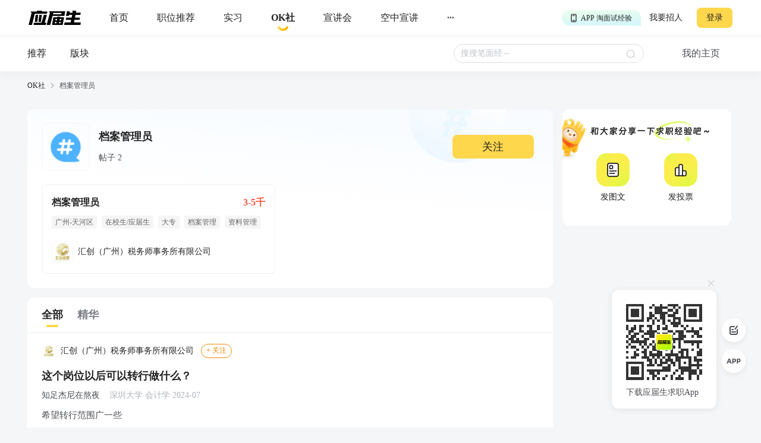

--- FILE ---
content_type: text/html; charset=utf-8
request_url: https://q.yingjiesheng.com/topic53903
body_size: 9313
content:
<!doctype html>
<html data-n-head-ssr>
  <head >
    <meta data-n-head="ssr" charset="utf-8"><meta data-n-head="ssr" name="viewport" content="width=device-width, initial-scale=1, maximum-scale=1, viewport-fit=cover"><meta data-n-head="ssr" name="format-detection" content="telephone=no"><meta data-n-head="ssr" data-hid="sentry-trace" name="sentry-trace" content="30a9779ebc5c4064849a6a538695db2d-beb119abdb675d1a-0"><meta data-n-head="ssr" data-hid="sentry-baggage" name="baggage" content="sentry-environment=production,sentry-public_key=30ddfd9249b34b76b4a3d2db0b8fbcce,sentry-trace_id=30a9779ebc5c4064849a6a538695db2d,sentry-sample_rate=0.5"><meta data-n-head="ssr" name="applicable-device" content="pc" data-hid="applicable-device"><meta data-n-head="ssr" data-hid="description" name="description" content="OK社，是应届生求职网旗下专业的招聘求职辅助社区论坛，为应届生求职、实习提供档案管理员交流分享。"><meta data-n-head="ssr" data-hid="keywords" name="keywords" content="档案管理员,应届生OK社"><title>档案管理员-应届生OK社</title><link data-n-head="ssr" rel="icon" type="image/x-icon" href="https://img01.51jobcdn.com/im/yjs/logo_arc.ico"><link data-n-head="ssr" rel="alternate" media="only screen and (max-width: 640px)" href="https://m.yingjiesheng.com" data-hid="alternate"><script data-n-head="ssr">
;(function(win, lib) {
    var doc = win.document;
    var docEl = doc.documentElement;
    var metaEl = doc.querySelector('meta[name="viewport"]');
    var flexibleEl = doc.querySelector('meta[name="flexible"]');
    var dpr = 0;
    var scale = 0;
    var tid;
    var flexible = lib.flexible || (lib.flexible = {});

    if (metaEl) {
        console.warn('将根据已有的meta标签来设置缩放比例');
        var match = metaEl.getAttribute('content').match(/initial\-scale=([\d\.]+)/);
        if (match) {
            scale = parseFloat(match[1]);
            dpr = parseInt(1 / scale);
        }
    } else if (flexibleEl) {
        var content = flexibleEl.getAttribute('content');
        if (content) {
            var initialDpr = content.match(/initial\-dpr=([\d\.]+)/);
            var maximumDpr = content.match(/maximum\-dpr=([\d\.]+)/);
            if (initialDpr) {
                dpr = parseFloat(initialDpr[1]);
                scale = parseFloat((1 / dpr).toFixed(2));
            }
            if (maximumDpr) {
                dpr = parseFloat(maximumDpr[1]);
                scale = parseFloat((1 / dpr).toFixed(2));
            }
        }
    }

    if (!dpr && !scale) {
        var isAndroid = win.navigator.appVersion.match(/android/gi);
        var isIPhone = win.navigator.appVersion.match(/iphone/gi);
        var devicePixelRatio = win.devicePixelRatio;
        if (isIPhone) {
            // iOS下，对于2和3的屏，用2倍的方案，其余的用1倍方案
            if (devicePixelRatio >= 3 && (!dpr || dpr >= 3)) {
                dpr = 3;
            } else if (devicePixelRatio >= 2 && (!dpr || dpr >= 2)){
                dpr = 2;
            } else {
                dpr = 1;
            }
        } else {
            // 其他设备下，仍旧使用1倍的方案
            dpr = 1;
        }
        scale = 1 / dpr;
    }

    docEl.setAttribute('data-dpr', dpr);
    if (!metaEl) {
        metaEl = doc.createElement('meta');
        metaEl.setAttribute('name', 'viewport');
        metaEl.setAttribute('content', 'initial-scale=' + scale + ', maximum-scale=' + scale + ', minimum-scale=' + scale + ', user-scalable=no');
        if (docEl.firstElementChild) {
            docEl.firstElementChild.appendChild(metaEl);
        } else {
            var wrap = doc.createElement('div');
            wrap.appendChild(metaEl);
            doc.write(wrap.innerHTML);
        }
    }

    function refreshRem(){
        var width = docEl.getBoundingClientRect().width;
        if (width / dpr > 540) {
            width = 540 * dpr;
        }
        var rem = width / 10;
        docEl.style.fontSize = rem + 'px';
        flexible.rem = win.rem = rem;
    }

    win.addEventListener('resize', function() {
        clearTimeout(tid);
        tid = setTimeout(refreshRem, 300);
    }, false);
    win.addEventListener('pageshow', function(e) {
        if (e.persisted) {
            clearTimeout(tid);
            tid = setTimeout(refreshRem, 300);
        }
    }, false);

    if (doc.readyState === 'complete') {
        doc.body.style.fontSize = 12 * dpr + 'px';
    } else {
        doc.addEventListener('DOMContentLoaded', function(e) {
            doc.body.style.fontSize = 12 * dpr + 'px';
        }, false);
    }


    refreshRem();

    flexible.dpr = win.dpr = dpr;
    flexible.refreshRem = refreshRem;
    flexible.rem2px = function(d) {
        var val = parseFloat(d) * this.rem;
        if (typeof d === 'string' && d.match(/rem$/)) {
            val += 'px';
        }
        return val;
    }
    flexible.px2rem = function(d) {
        var val = parseFloat(d) / this.rem;
        if (typeof d === 'string' && d.match(/px$/)) {
            val += 'rem';
        }
        return val;
    }

})(window, window['lib'] || (window['lib'] = {}));
</script><link rel="preload" crossorigin="anonymous" href="https://fccdn.51jobcdn.com/yjs/static/js/runtime.1767868678043.js" as="script"><link rel="preload" crossorigin="anonymous" href="https://fccdn.51jobcdn.com/yjs/static/js/commons/app.1767868678043.js" as="script"><link rel="preload" crossorigin="anonymous" href="https://fccdn.51jobcdn.com/yjs/static/css/vendors/app.1767868678043.css" as="style"><link rel="preload" crossorigin="anonymous" href="https://fccdn.51jobcdn.com/yjs/static/js/vendors/app.1767868678043.js" as="script"><link rel="preload" crossorigin="anonymous" href="https://fccdn.51jobcdn.com/yjs/static/css/app.1767868678043.css" as="style"><link rel="preload" crossorigin="anonymous" href="https://fccdn.51jobcdn.com/yjs/static/js/app.1767868678043.js" as="script"><link rel="preload" crossorigin="anonymous" href="https://fccdn.51jobcdn.com/yjs/static/css/15.1767868678043.css" as="style"><link rel="preload" crossorigin="anonymous" href="https://fccdn.51jobcdn.com/yjs/static/js/15.1767868678043.js" as="script"><link rel="preload" crossorigin="anonymous" href="https://fccdn.51jobcdn.com/yjs/static/css/14.1767868678043.css" as="style"><link rel="preload" crossorigin="anonymous" href="https://fccdn.51jobcdn.com/yjs/static/js/14.1767868678043.js" as="script"><link crossorigin="anonymous" rel="stylesheet" href="https://fccdn.51jobcdn.com/yjs/static/css/vendors/app.1767868678043.css"><link crossorigin="anonymous" rel="stylesheet" href="https://fccdn.51jobcdn.com/yjs/static/css/app.1767868678043.css"><link crossorigin="anonymous" rel="stylesheet" href="https://fccdn.51jobcdn.com/yjs/static/css/15.1767868678043.css"><link crossorigin="anonymous" rel="stylesheet" href="https://fccdn.51jobcdn.com/yjs/static/css/14.1767868678043.css">
    <script async>var _hmt=_hmt||[];!function(){var e=document.createElement("script");window.location.href.indexOf("https://m.yingjiesheng.com")>-1?e.src="https://hm.baidu.com/h.js?b15730ce74e116ff0df97e207706fa4a":e.src="https://hm.baidu.com/hm.js?6465b7e5e0e872fc416968a53d4fb422";var t=document.getElementsByTagName("script")[0];t.parentNode.insertBefore(e,t)}()</script>
    <!-- <script>
      // 因为pc端有q和young2个域名带来的问题，young切换到q后可删除
      if (window.location.href.indexOf('https://q.yingjiesheng.com/quit') > -1) {
        localStorage.removeItem('isGetUserToken');
        localStorage.removeItem('xy_jwt');
        localStorage.removeItem('xy_usertoken');
        localStorage.removeItem('accountid');
        localStorage.removeItem('userInfo');
        localStorage.removeItem('partner');
        localStorage.removeItem('userType');
        localStorage.removeItem('okUserInfo');
        localStorage.removeItem('welcomeModalShow');
        localStorage.removeItem('showAutoBindResult');
        localStorage.removeItem('myPopCount');
        localStorage.removeItem('showBindIncompleteTime');
      }
    </script> -->
    <!-- <script type="text/javascript" src="https://js.51jobcdn.com/in/js/young/echarts.min.js" crossorigin="anonymous"></script> -->
    <!-- <script src="https://cdn.bootcdn.net/ajax/libs/vConsole/3.9.0/vconsole.min.js" crossorigin="anonymous"></script>
    <script>
      // 初始化
      var vConsole = new VConsole();
    </script> -->
  </head>

  <body  style="font-size:12px">
    <div data-server-rendered="true" id="__nuxt"><!----><div id="__layout"><div id="app"><div data-v-a6a8e42e><div class="page-flex" data-v-a6a8e42e><div id="head" class="head borderB fixed" data-v-19234749 data-v-a6a8e42e><div class="head-nav" data-v-19234749><a rel="nofollow" href="https://www.yingjiesheng.com/" target="_blank" class="head-nav-left" data-v-19234749><img src="https://img01.51jobcdn.com/yjs/img/logo-fda6f77.png" alt="应届生求职网" data-v-19234749></a><div class="head-nav-center" data-v-19234749><a rel="nofollow" href="https://www.yingjiesheng.com/" target="_blank" class="item" data-v-19234749><span data-v-19234749>首页</span><!----></a><a href="https://q.yingjiesheng.com/pc/searchintention" class="item" data-v-19234749><span data-v-19234749>职位推荐</span><!----></a><a href="https://q.yingjiesheng.com/pc/searchintern" class="item" data-v-19234749><span data-v-19234749>实习</span><!----></a><a href="https://q.yingjiesheng.com/okrecommendtab" aria-label="okrecommendtab" class="item bold" data-v-19234749><span data-v-19234749>OK社</span><img src="https://img01.51jobcdn.com/yjs/img/select-15c29e4.png" alt data-v-19234749></a><a rel="nofollow" href="https://my.yingjiesheng.com/xuanjianghui.html" target="_blank" class="item" data-v-19234749><span data-v-19234749>宣讲会</span></a><a rel="nofollow" href="https://tv.51job.com" target="_blank" class="item" data-v-19234749><span data-v-19234749>空中宣讲</span></a><div class="item more" data-v-19234749> ··· <div class="dropdown" data-v-19234749><div style="display: flex; flex-direction: column" data-v-19234749><a rel="nofollow" href="https://www.yingjiesheng.com/deadline/" target="_blank" class="dropdown-list" data-v-19234749>Deadline</a><a rel="nofollow" href="https://www.yingjiesheng.com/haigui/" target="_blank" class="dropdown-list" data-v-19234749>海归</a><a rel="nofollow" href="https://www.yingjiesheng.com/major/" target="_blank" class="dropdown-list" data-v-19234749>分类求职</a><a rel="nofollow" href="https://www.yingjiesheng.com/industry/" target="_blank" class="dropdown-list" data-v-19234749>行业招聘</a></div></div></div></div><!----></div><!----><div class="el-dialog__wrapper app-down-dialog" style="display:none;" data-v-ce1f2a0e data-v-19234749><div role="dialog" aria-modal="true" aria-label="dialog" class="el-dialog el-dialog--center dialog-type-false" style="margin-top:28vh;"><div class="el-dialog__header"><span class="el-dialog__title"></span><button type="button" aria-label="Close" class="el-dialog__headerbtn"><i class="el-dialog__close el-icon el-icon-close"></i></button></div><!----><!----></div></div></div><div id="oktopicindex" class="page-flex-auto" data-v-1b0bd7d0 data-v-a6a8e42e><div class="header" data-v-1b0bd7d0><div id="okheader" class="fixed" data-v-07723da5 data-v-1b0bd7d0><div class="content" data-v-07723da5><a href="/okrecommendtab" class="content-recommend" data-v-07723da5>推荐<!----></a><a href="/forum" class="content-card" data-v-07723da5>版块<!----></a><div class="content-empty" data-v-07723da5></div><div class="content-search" data-v-07723da5><div class="el-input el-input--small el-input--suffix" data-v-07723da5><!----><input type="text" autocomplete="off" placeholder="搜搜笔面经～" class="el-input__inner"><!----><span class="el-input__suffix"><span class="el-input__suffix-inner"><i class="el-input__icon el-icon-search" data-v-07723da5></i><!----><!----><!----><!----></span><!----></span><!----><!----></div><div id="resList" class="content-search-list" style="display:none;" data-v-07723da5><div class="top" data-v-07723da5><span class="top-history" data-v-07723da5>历史搜索</span><span class="top-delete" data-v-07723da5>删除</span></div><div class="searchtags" data-v-07723da5></div></div></div><span class="content-home" data-v-07723da5>我的主页</span></div></div></div><div id="breadcrumb" data-v-481a7d64 data-v-1b0bd7d0><div data-v-481a7d64><a href="/okrecommendtab" target="_blank" class="breadcrumb-item" data-v-481a7d64>OK社</a><img src="[data-uri]" alt data-v-481a7d64></div><div data-v-481a7d64><span class="breadcrumb-item" data-v-481a7d64>档案管理员</span><!----></div></div><div class="content" style="min-height:600px;margin-top:16px;" data-v-1b0bd7d0><div class="topic" data-v-1b0bd7d0><div class="topic-info" style="margin-bottom:8px;" data-v-1b0bd7d0><div class="topic-info-detail" data-v-1b0bd7d0><div class="detail" data-v-1b0bd7d0><img src="https://img01.51jobcdn.com/yjs/img/icon_topic@2x-3f44322.png" alt="logo" class="detail-logo" data-v-1b0bd7d0><div class="detail-other" data-v-1b0bd7d0><h1 class="detail-other-name" data-v-1b0bd7d0>档案管理员</h1><p class="detail-other-other" data-v-1b0bd7d0>帖子 2   <!----></p></div></div><div class="btn" data-v-1b0bd7d0>关注</div></div></div><!----><div class="topic-job" data-v-1b0bd7d0><a href="https://q.yingjiesheng.com/jobdetail/141375068.html?property={&quot;isInitiative&quot;:&quot;是&quot;,&quot;jobSource&quot;:&quot;网才&quot;,&quot;jobId&quot;:&quot;141375068&quot;,&quot;jobTitle&quot;:&quot;档案管理员&quot;,&quot;companyId&quot;:&quot;4860477&quot;,&quot;companyName&quot;:&quot;汇创（广州）税务师事务所有限公司&quot;,&quot;pageCode&quot;:&quot;bbspc&quot;}" target="_blank" class="job" data-v-1b0bd7d0><div class="job-title" data-v-1b0bd7d0><span class="job-title-name text-cut" data-v-1b0bd7d0>档案管理员</span><span class="job-title-salary text-cut" data-v-1b0bd7d0>3-5千</span></div><div class="job-tags" data-v-1b0bd7d0><span class="job-tags-tag" data-v-1b0bd7d0>广州-天河区</span><span class="job-tags-tag" data-v-1b0bd7d0> 在校生/应届生 </span><span class="job-tags-tag" data-v-1b0bd7d0> 大专 </span><span class="job-tags-tag" data-v-1b0bd7d0> 档案管理 </span><span class="job-tags-tag" data-v-1b0bd7d0> 资料管理 </span></div><div class="job-company" data-v-1b0bd7d0><img src="https://img01.51jobcdn.com/fansImg/CompLogo/5/4861/4860477/4860477_300.jpg?636928439180945891" data-v-1b0bd7d0><span class="cname text-cut" data-v-1b0bd7d0>汇创（广州）税务师事务所有限公司</span></div></a></div></div><div class="content-main" data-v-1b0bd7d0><div style="border-radius: 12px; overflow: hidden" data-v-1b0bd7d0><div class="fixed" style="display:none;" data-v-1b0bd7d0><div class="content-main-title" data-v-1b0bd7d0><div class="lefttab" data-v-1b0bd7d0><div class="lefttab-text tabactive" data-v-1b0bd7d0>全部</div><div class="lefttab-line" style="display:;" data-v-1b0bd7d0></div></div><div class="righttab" data-v-1b0bd7d0><div class="righttab-text" data-v-1b0bd7d0>精华</div><div class="righttab-line" style="display:none;" data-v-1b0bd7d0></div></div></div><!----></div><div data-v-1b0bd7d0><div class="content-main-title" data-v-1b0bd7d0><div class="lefttab" data-v-1b0bd7d0><div class="lefttab-text tabactive" data-v-1b0bd7d0>全部</div><div class="lefttab-line" style="display:;" data-v-1b0bd7d0></div></div><div class="righttab" data-v-1b0bd7d0><div class="righttab-text" data-v-1b0bd7d0>精华</div><div class="righttab-line" style="display:none;" data-v-1b0bd7d0></div></div></div><!----></div><div class="content-main-list" data-v-1b0bd7d0><div sensorsname="PostExposure" sensorsdata="{&quot;elementTitle&quot;:&quot;档案管理员&quot;,&quot;naviName1&quot;:&quot;全部&quot;,&quot;naviName2&quot;:&quot;&quot;,&quot;keyword&quot;:&quot;&quot;,&quot;requestId&quot;:&quot;68873a58c7583429aa8d4cce65a1b33e&quot;,&quot;contentId&quot;:122158,&quot;contentRank&quot;:0}" class="threads-card sensors_exposure" data-v-0731cbe4 data-v-1b0bd7d0><div class="threads-card-forum" data-v-0731cbe4><a href="https://q.yingjiesheng.com/forum/bk10119" target="_blank" data-v-0731cbe4><img src="https://img01.51jobcdn.com/fansImg/CompLogo/5/4861/4860477/4860477_300.jpg?636928439180945891" alt class="logo" data-v-0731cbe4><span class="title" data-v-0731cbe4> 汇创（广州）税务师事务所有限公司 </span></a><span class="follow" style="display:;" data-v-0731cbe4>+ 关注</span><span class="follow already" style="display:none;" data-v-0731cbe4>已关注</span></div><a href="https://q.yingjiesheng.com/forum/bk10119/tz122158?ids=" target="_blank" class="threads-card-title" data-v-0731cbe4><img src="https://img01.51jobcdn.com/yjs/img/tag_excellent-0ecf1a6.png" alt style="display:none;" data-v-0731cbe4><span class="title" data-v-0731cbe4> 有做过相关实习的同学吗？ </span></a><!----><div class="threads-card-user" data-v-0731cbe4><!----><a href="https://q.yingjiesheng.com/user6385743" target="_blank" data-v-0731cbe4><span class="nickname" data-v-0731cbe4> 好动卢克考虑就业 </span></a><span class="degree" data-v-0731cbe4> 广东交通职业技术学院·会展策划与管理·2022-06 </span></div><div class="threads-card-content" data-v-0731cbe4><div class="desc" data-v-0731cbe4><!----><div data-v-0731cbe4>想看一看过来人的建议~</div></div></div><div class="threads-card-images" data-v-0731cbe4></div><!----><!----><!----><div class="threads-card-foot" data-v-0731cbe4><div class="threads-card-foot-left" data-v-0731cbe4><a href="https://q.yingjiesheng.com/topic53903" target="_blank" class="topic" data-v-0731cbe4> 档案管理员 </a></div><div class="threads-card-foot-right" data-v-0731cbe4><div class="operate" data-v-0731cbe4><img src="https://img01.51jobcdn.com/yjs/img/icon_comment-af81651.png" alt style="display:;" data-v-0731cbe4><img src="https://img01.51jobcdn.com/yjs/img/icon_comment_select-eb2e570.png" alt style="display:none;" data-v-0731cbe4><span style="color:#7c8087;" data-v-0731cbe4></span><!----></div><div class="operate" data-v-0731cbe4><img src="https://img01.51jobcdn.com/yjs/img/icon_like-9b30f1a.png" alt data-v-0731cbe4><!----><!----><span style="color:#7c8087;" data-v-0731cbe4></span></div><div class="operate" data-v-0731cbe4><img src="https://img01.51jobcdn.com/yjs/img/icon_collect-129cd3e.png" alt style="display:;" data-v-0731cbe4><img src="https://img01.51jobcdn.com/yjs/img/icon_collect_select-905453e.png" alt style="display:none;" data-v-0731cbe4><span style="color:#7c8087;" data-v-0731cbe4></span></div></div></div><!----></div><div sensorsname="PostExposure" sensorsdata="{&quot;elementTitle&quot;:&quot;档案管理员&quot;,&quot;naviName1&quot;:&quot;全部&quot;,&quot;naviName2&quot;:&quot;&quot;,&quot;keyword&quot;:&quot;&quot;,&quot;requestId&quot;:&quot;68873a58c7583429aa8d4cce65a1b33e&quot;,&quot;contentId&quot;:198337,&quot;contentRank&quot;:1}" class="threads-card sensors_exposure" data-v-0731cbe4 data-v-1b0bd7d0><div class="threads-card-forum" data-v-0731cbe4><a href="https://q.yingjiesheng.com/forum/bk10119" target="_blank" data-v-0731cbe4><img src="https://img01.51jobcdn.com/fansImg/CompLogo/5/4861/4860477/4860477_300.jpg?636928439180945891" alt class="logo" data-v-0731cbe4><span class="title" data-v-0731cbe4> 汇创（广州）税务师事务所有限公司 </span></a><span class="follow" style="display:;" data-v-0731cbe4>+ 关注</span><span class="follow already" style="display:none;" data-v-0731cbe4>已关注</span></div><a href="https://q.yingjiesheng.com/forum/bk10119/tz198337?ids=" target="_blank" class="threads-card-title" data-v-0731cbe4><img src="https://img01.51jobcdn.com/yjs/img/tag_excellent-0ecf1a6.png" alt style="display:none;" data-v-0731cbe4><span class="title" data-v-0731cbe4> 这个岗位以后可以转行做什么？ </span></a><!----><div class="threads-card-user" data-v-0731cbe4><!----><a href="https://q.yingjiesheng.com/user7918587" target="_blank" data-v-0731cbe4><span class="nickname" data-v-0731cbe4> 知足杰尼在熬夜 </span></a><span class="degree" data-v-0731cbe4> 深圳大学·会计学·2024-07 </span></div><div class="threads-card-content" data-v-0731cbe4><div class="desc" data-v-0731cbe4><!----><div data-v-0731cbe4>希望转行范围广一些</div></div></div><div class="threads-card-images" data-v-0731cbe4></div><!----><!----><!----><div class="threads-card-foot" data-v-0731cbe4><div class="threads-card-foot-left" data-v-0731cbe4><a href="https://q.yingjiesheng.com/topic53903" target="_blank" class="topic" data-v-0731cbe4> 档案管理员 </a></div><div class="threads-card-foot-right" data-v-0731cbe4><div class="operate" data-v-0731cbe4><img src="https://img01.51jobcdn.com/yjs/img/icon_comment-af81651.png" alt style="display:;" data-v-0731cbe4><img src="https://img01.51jobcdn.com/yjs/img/icon_comment_select-eb2e570.png" alt style="display:none;" data-v-0731cbe4><span style="color:#7c8087;" data-v-0731cbe4></span><!----></div><div class="operate" data-v-0731cbe4><img src="https://img01.51jobcdn.com/yjs/img/icon_like-9b30f1a.png" alt data-v-0731cbe4><!----><!----><span style="color:#7c8087;" data-v-0731cbe4></span></div><div class="operate" data-v-0731cbe4><img src="https://img01.51jobcdn.com/yjs/img/icon_collect-129cd3e.png" alt style="display:;" data-v-0731cbe4><img src="https://img01.51jobcdn.com/yjs/img/icon_collect_select-905453e.png" alt style="display:none;" data-v-0731cbe4><span style="color:#7c8087;" data-v-0731cbe4></span></div></div></div><!----></div><!----></div><!----><!----></div></div><!----><div class="content-rightnav" style="top:0;" data-v-1b0bd7d0><div class="content-rightnav-send" data-v-1b0bd7d0><div class="sendthread" data-v-032d45d7 data-v-1b0bd7d0><img src="https://img01.51jobcdn.com/yjs/img/ok_creator_ok-d427a8c.gif" alt="pet" class="sendthread-pet" data-v-032d45d7><img src="https://img01.51jobcdn.com/yjs/img/ok_creation_title-c4e0904.png" alt="title" class="sendthread-title" data-v-032d45d7><div class="sendthread-options" data-v-032d45d7><a href="" target="_blank" class="sendthread-options-text" data-v-032d45d7><img src="https://img01.51jobcdn.com/yjs/img/ok_creation_text-1989b01.png" alt="text" data-v-032d45d7><span data-v-032d45d7>发图文</span></a><a href="" target="_blank" class="sendthread-options-vote" data-v-032d45d7><img src="https://img01.51jobcdn.com/yjs/img/ok_creation_vote-ac4f2c1.png" alt="vote" data-v-032d45d7><span data-v-032d45d7>发投票</span></a></div></div></div><div class="content-rightnav-list" data-v-1b0bd7d0><!----></div></div></div><div data-v-3bca11c0 data-v-1b0bd7d0><div class="el-dialog__wrapper window-login" style="display:none;" data-v-3bca11c0><div role="dialog" aria-modal="true" aria-label="dialog" class="el-dialog" style="margin-top:25vh;width:444px;"><div class="el-dialog__header"><span class="el-dialog__title"></span><button type="button" aria-label="Close" class="el-dialog__headerbtn"><i class="el-dialog__close el-icon el-icon-close"></i></button></div><!----><!----></div></div></div><div class="el-dialog__wrapper" style="display:none;" data-v-71fa4118 data-v-1b0bd7d0><div role="dialog" aria-modal="true" aria-label="dialog" class="el-dialog" style="margin-top:30vh;width:264px;"><div class="el-dialog__header"><span class="el-dialog__title"></span><button type="button" aria-label="Close" class="el-dialog__headerbtn"><i class="el-dialog__close el-icon el-icon-close"></i></button></div><!----><!----></div></div></div><div id="foot" data-v-56bb4d5f data-v-a6a8e42e><div class="foot" data-v-56bb4d5f><div class="wrap" style="display: flex" data-v-56bb4d5f><div class="info" style="flex: 1" data-v-56bb4d5f><p data-v-56bb4d5f><a rel="nofollow" href="https://www.yingjiesheng.com/about/us/cn/index.html" target="_blank" data-v-56bb4d5f>关于我们</a><em data-v-56bb4d5f>|</em><a rel="nofollow" href="https://vip.yingjiesheng.com/" target="_blank" data-v-56bb4d5f>合作伙伴</a><em data-v-56bb4d5f>|</em><a href="https://q.yingjiesheng.com/pc/explain?type=4" target="_blank" data-v-56bb4d5f>隐私条款</a><em data-v-56bb4d5f>|</em><a rel="nofollow" href="https://m.yingjiesheng.com/" target="_blank" data-v-56bb4d5f>触屏版</a><em data-v-56bb4d5f>|</em><a rel="nofollow" href="https://link.yingjiesheng.com/" target="_blank" data-v-56bb4d5f>友情链接</a><em data-v-56bb4d5f>|</em><a rel="nofollow" href="https://www.yingjiesheng.com/about/about.html" target="_blank" data-v-56bb4d5f>联系我们</a><em data-v-56bb4d5f>|</em><a rel="nofollow" href="https://www.yingjiesheng.com/about/jubao.html" target="_blank" data-v-56bb4d5f>违法和不良信息举报</a><em data-v-56bb4d5f>|</em><a rel="nofollow" href="http://help.yingjiesheng.com/" target="_blank" data-v-56bb4d5f>帮助指南</a><em data-v-56bb4d5f>|</em><a rel="nofollow" href="https://my.yingjiesheng.com/index.php/company.htm" target="_blank" data-v-56bb4d5f>我要招人</a></p><p data-v-56bb4d5f> 网站备案/许可证号：<a rel="nofollow" href="http://beian.miit.gov.cn/" target="_blank" data-v-56bb4d5f>沪ICP备12015550号-13</a><em data-v-56bb4d5f>|</em><a rel="nofollow" href="https://www.yingjiesheng.com/about/qualification.html" target="_blank" data-v-56bb4d5f><img src="https://img01.51jobcdn.com/yjs/img/footer_licence@2x-df39670.png" alt height="16" style="vertical-align: middle; margin-right: 5px; width: 16px" data-v-56bb4d5f>电子营业执照/人力资源服务许可证</a></p><p data-v-56bb4d5f><a rel="nofollow" href="http://www.beian.gov.cn/portal/registerSystemInfo?recordcode=31011502002551" target="_blank" class="gan" data-v-56bb4d5f><img src="https://img01.51jobcdn.com/yjs/img/footer_beian@2x-f30a0db.png" alt height="16" style="vertical-align: middle; margin-right: 5px; width: 16px" data-v-56bb4d5f>沪公网安备 31011502002551 号</a></p><p data-v-56bb4d5f>上海市反电信网络诈骗中心防范劝阻电话和短信统一专号：962110，网民接到962110电话，请立即接听。</p><p data-v-56bb4d5f> Copyright <span data-v-56bb4d5f>©前锦网络信息技术（上海）有限公司</span>版权所有 </p></div><div class="code" data-v-56bb4d5f><div class="wxcode" data-v-56bb4d5f><img src="https://img01.51jobcdn.com/yjs/img/download-qrcode-footer-d468e5e.png" alt width="90" data-v-56bb4d5f><br data-v-56bb4d5f><a href="https://q.yingjiesheng.com/download" target="_blank" data-v-56bb4d5f>APP下载</a></div><div class="appcode" data-v-56bb4d5f><img src="https://img01.51jobcdn.com/yjs/img/qrcode_wechat-dfdd3f6.png" width="90" alt data-v-56bb4d5f><br data-v-56bb4d5f><a rel="nofollow" href="//vip.yingjiesheng.com/weixin/" target="_blank" data-v-56bb4d5f>微信订阅号</a></div></div></div><div class="wrap" data-v-56bb4d5f><p class="license" data-v-56bb4d5f><a rel="nofollow" href="https://www.12377.cn/" aria-label="jb" target="_blank" data-v-56bb4d5f><img src="https://img01.51jobcdn.com/yjs/img/footer_report@2x-aca155d.png" alt style="height: 32px" data-v-56bb4d5f></a><a rel="nofollow" href="https://www.shjbzx.cn/" aria-label="jb" target="_blank" data-v-56bb4d5f><img src="https://img01.51jobcdn.com/yjs/img/footer_reportshanghai@2x-5db3978.png" alt style="height: 32px" data-v-56bb4d5f></a></p></div></div></div></div><div data-v-3bca11c0 data-v-a6a8e42e><div class="el-dialog__wrapper window-login" style="display:none;" data-v-3bca11c0><div role="dialog" aria-modal="true" aria-label="dialog" class="el-dialog" style="margin-top:25vh;width:444px;"><div class="el-dialog__header"><span class="el-dialog__title"></span><button type="button" aria-label="Close" class="el-dialog__headerbtn"><i class="el-dialog__close el-icon el-icon-close"></i></button></div><!----><!----></div></div></div><div class="el-dialog__wrapper" style="display:none;" data-v-7cd4f2b0 data-v-a6a8e42e><div role="dialog" aria-modal="true" aria-label="意见反馈" class="el-dialog el-style__reset" style="margin-top:15vh;width:520px;"><div class="el-dialog__header"><span class="el-dialog__title">意见反馈</span><button type="button" aria-label="Close" class="el-dialog__headerbtn"><i class="el-dialog__close el-icon el-icon-close"></i></button></div><!----><div class="el-dialog__footer"><button disabled="disabled" type="button" class="el-button el-style__reset el-button--primary el-button--small is-disabled" data-v-7cd4f2b0><!----><!----><span>提交</span></button></div></div></div><div class="el-dialog__wrapper bind-guide" style="display:none;" data-v-4b58ef70 data-v-a6a8e42e><div role="dialog" aria-modal="true" aria-label="dialog" class="el-dialog" style="margin-top:25vh;width:420px;"><div class="el-dialog__header"><span class="el-dialog__title"></span><button type="button" aria-label="Close" class="el-dialog__headerbtn"><i class="el-dialog__close el-icon el-icon-close"></i></button></div><!----><!----></div></div><div class="el-dialog__wrapper resume-guide" style="display:none;" data-v-419f548c data-v-a6a8e42e><div role="dialog" aria-modal="true" aria-label="dialog" class="el-dialog" style="margin-top:25vh;width:420px;"><div class="el-dialog__header"><span class="el-dialog__title"></span><button type="button" aria-label="Close" class="el-dialog__headerbtn"><i class="el-dialog__close el-icon el-icon-close"></i></button></div><!----><!----></div></div><!----></div><!----><!----></div></div></div><script>window.__NUXT__=(function(a,b,c,d,e,f,g,h,i,j,k,l,m,n,o,p,q,r,s,t,u,v,w,x,y,z,A,B,C,D,E,F,G,H,I,J,K,L,M,N,O,P){return {layout:"default",data:[{},{isFirst:b,tagList:[],threadsList:[{property:E,fromType:a,id:122158,forumId:k,type:e,options:[],optionTotalUps:a,optionSelected:b,userId:F,nickname:A,avatar:G,title:"有做过相关实习的同学吗？",description:"想看一看过来人的建议~",isHot:b,isDigest:b,isTop:b,posts:a,likes:a,collections:a,createTimestamp:1699632984,createTime:f,updateTime:f,status:e,tags:[],isLike:b,isCollection:b,forum:{fromType:a,id:k,type:e,title:g,icon:i,createTime:z,updateTime:z,threads:H,follows:a,isFollow:b},user:{id:F,foreignId:"237066478",foreignType:a,nickname:A,nicknameHasChange:b,avatar:G,school:"广东交通职业技术学院",major:"会展策划与管理",timeTo:"2022-06",isExtraInfoShow:l,lastLoginTime:"2024-10-28 15:53:23",createTime:"2023-11-09 13:37:32",updateTime:"2024-10-22 16:26:04",status:a,nicknameType:a,userName:"黄紫杨",customNickname:A,sex:e,ipAddress:I},topics:[{fromType:a,id:B,title:d,createTime:f,updateTime:f,jobId:h,topicJobInfo:{property:m,jobId:h,jobName:d,provideSalaryStr:n,jobTags:[o,j,p,q,r,s,t,u,v,w],companyName:g,companyLogo:i,companyId:x,jobarea:y}}],isMyThread:b,isPost:b,jobInfo:{property:m,jobId:h,jobName:d,provideSalaryStr:n,jobTags:[o,j,p,q,r,s,t,u,v,w],companyName:g,companyLogo:i,companyId:x,jobarea:y}},{property:E,fromType:a,id:198337,forumId:k,type:e,options:[],optionTotalUps:a,optionSelected:b,userId:J,nickname:C,avatar:K,title:"这个岗位以后可以转行做什么？",description:"希望转行范围广一些",isHot:b,isDigest:b,isTop:b,posts:a,likes:a,collections:a,createTimestamp:1712546068,createTime:L,updateTime:L,status:e,tags:[],isLike:b,isCollection:b,forum:{fromType:a,id:k,type:e,title:g,icon:i,createTime:z,updateTime:z,threads:H,follows:a,isFollow:b},user:{id:J,foreignId:"237412176",foreignType:a,nickname:C,nicknameHasChange:l,avatar:K,school:"深圳大学",major:"会计学",timeTo:"2024-07",isExtraInfoShow:l,lastLoginTime:"2024-06-18 17:01:43",createTime:"2024-03-11 17:43:36",updateTime:"2024-05-16 23:56:41",status:a,nicknameType:a,userName:"曹星辉",customNickname:C,sex:a,ipAddress:I},topics:[{fromType:a,id:B,title:d,createTime:f,updateTime:f,jobId:h,topicJobInfo:{property:m,jobId:h,jobName:d,provideSalaryStr:n,jobTags:[o,j,p,q,r,s,t,u,v,w],companyName:g,companyLogo:i,companyId:x,jobarea:y}}],isMyThread:b,isPost:b,jobInfo:{property:m,jobId:h,jobName:d,provideSalaryStr:n,jobTags:[o,j,p,q,r,s,t,u,v,w],companyName:g,companyLogo:i,companyId:x,jobarea:y}}],tabType:M,pageInfo:{page:e,pageSize:50},topicStatus:M,topicInfo:{fromType:a,id:B,title:d,createTime:f,updateTime:f,threads:N,follows:a,jobId:h,showInPost:a,topicJobInfo:{property:m,jobId:h,jobName:d,provideSalaryStr:n,jobTags:[o,j,p,q,r,s,t,u,v,w],companyName:g,companyLogo:i,companyId:x,forumId:k,forumTitle:g,jobarea:y},isFollow:b,zhuTui:a,topThreadList:{items:[],totalCount:a,totalcount:a}},topicList:[],pageTitle:d,totalCount:N}],fetch:{},error:null,state:{commonStore:{isGetUserToken:O,logintime:c,isSensorsInit:c,userInfo:c,uuid:"17686699841744458816",messageInfo:c,wxopenid:c,imgCdnPath:"https:\u002F\u002Fimg04.51jobcdn.com\u002Fim\u002Fyoung\u002F",frompageUrl:c,partner:c,isshowTopBanner:l,xy_usertoken:c,userType:c,from_domain:"yjs_web",accountid:c,young_sign_key:"lhs3ayggr7fc00sjgskaupe6nrrlxod9tl1ct7hhdivvzdd2kj6hurj3fukhnt3r",cupid_sign_key:"abfc8f9dcf8c3f3d8aa294ac5f2cf2cc7767e5592590f39c3f503271dd68562b",isshowGlobalLoading:b,pagesize:20,source:c,resourceInfo:{apiversion:400,clientid:"000017",signkey:"630861190332d02b5c9ae274c7721b16"},isHasHaiBao:O,shareParam:{share_img:c,sharetxt:c,sharetitle:c,post_image:c,post_url_image:c,share_url:c,petTaskType:c},phone:/(^((\d{1,4}-)\d{5,15}$)|(^1\d{10}$))/,device:"pc",appType:c,phoneInfo:{value:"CN",code:"86"},dictkey:"763cd7c36162daa3d2ed2b48b500e623",d_degree:[{name:j,code:5},{name:"本科",code:6},{name:"硕士",code:7},{name:"博士",code:8}],d_major:[],d_funtype:[],d_xyfuntype:[],d_area:[],d_download_url:{"/m/wikiinfo":D,"/m/citymeet":"https:\u002F\u002Fscdata.51job.com\u002Fr\u002FY8a","/m/jobfp":D,"/m/welfare":"https:\u002F\u002Fscdata.51job.com\u002Fr\u002FL8a","/m/policy":D},okUserInfo:c,myPopCount:c},dictStore:{yjsPcSearchJob:[],yjsPcRecommendJob:[],yjsPcInternJob:[],d_m_area:[],d_area:[],d_yjs_funtype:[],d_major:[]}},serverRendered:l,routePath:"\u002Ftopic53903",config:{_app:{basePath:P,assetsPath:P,cdnURL:"https:\u002F\u002Ffccdn.51jobcdn.com\u002Fyjs\u002F"}}}}(0,false,"","档案管理员",1,"2023-11-11 00:16:24","汇创（广州）税务师事务所有限公司",141375068,"https:\u002F\u002Fimg01.51jobcdn.com\u002FfansImg\u002FCompLogo\u002F5\u002F4861\u002F4860477\u002F4860477_300.jpg?636928439180945891","大专",10119,true,"{\"isInitiative\":\"是\",\"jobSource\":\"网才\",\"jobId\":\"141375068\",\"jobTitle\":\"档案管理员\",\"companyId\":\"4860477\",\"companyName\":\"汇创（广州）税务师事务所有限公司\"}","3-5千","在校生\u002F应届生","档案管理","资料管理","审计","转运","办公系统","装箱","系统录入","购买五险","4860477","广州-天河区","2023-08-27 11:06:13","好动卢克考虑就业",53903,"知足杰尼在熬夜","https:\u002F\u002Fyoung.yingjiesheng.com\u002Fdownload","{\"isInitiative\":\"是\",\"requestId\":\"68873a58c7583429aa8d4cce65a1b33e\"}",6385743,"https:\u002F\u002Fimg01.51jobcdn.com\u002Fimehire\u002FIM_Attach\u002Fbbs\u002Favatar\u002Fdefault\u002Favatar_female5.png",3,"广东",7918587,"https:\u002F\u002Fimg01.51jobcdn.com\u002Fimehire\u002FIM_Attach\u002Fbbs\u002Favatar\u002Fdefault\u002Favatar_male2.png","2024-04-08 11:14:28","1",2,"0","\u002F"));</script><script crossorigin="anonymous" src="https://fccdn.51jobcdn.com/yjs/static/js/runtime.1767868678043.js" defer></script><script crossorigin="anonymous" src="https://fccdn.51jobcdn.com/yjs/static/js/15.1767868678043.js" defer></script><script crossorigin="anonymous" src="https://fccdn.51jobcdn.com/yjs/static/js/14.1767868678043.js" defer></script><script crossorigin="anonymous" src="https://fccdn.51jobcdn.com/yjs/static/js/commons/app.1767868678043.js" defer></script><script crossorigin="anonymous" src="https://fccdn.51jobcdn.com/yjs/static/js/vendors/app.1767868678043.js" defer></script><script crossorigin="anonymous" src="https://fccdn.51jobcdn.com/yjs/static/js/app.1767868678043.js" defer></script>
  </body>
</html>
